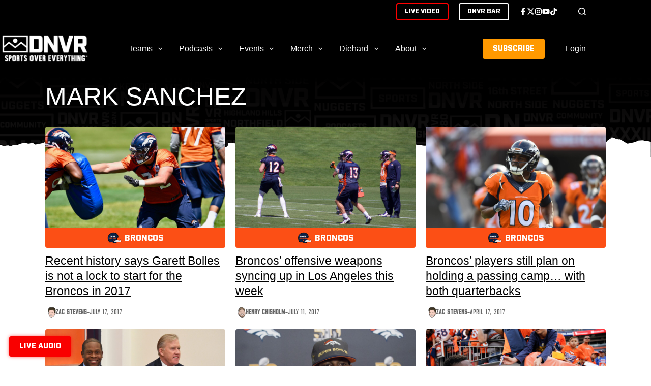

--- FILE ---
content_type: text/html
request_url: https://tzm.px-cloud.net/ns?c=67db0d00-f69e-11f0-8488-2d6322e944b2
body_size: 176
content:
jVgCCB0tbXBQiT0qEblI6UZ78RghCZ-OgezHe4PBYOzJeqerpneW8_ynQq9nJS1zGicufn7O8JfNG1XZbEE1vsn5ohyUWsmfUPTWWBMBSZw2T3Efy5wgqdtGlIYGmKx9w0m0L2eck-Hq3nP2UftLteVqBvBu2z27BlZdI35G80gWhA==

--- FILE ---
content_type: text/html; charset=utf-8
request_url: https://www.google.com/recaptcha/api2/aframe
body_size: 248
content:
<!DOCTYPE HTML><html><head><meta http-equiv="content-type" content="text/html; charset=UTF-8"></head><body><script nonce="rbenSP-VYuwz1nhsAZRajw">/** Anti-fraud and anti-abuse applications only. See google.com/recaptcha */ try{var clients={'sodar':'https://pagead2.googlesyndication.com/pagead/sodar?'};window.addEventListener("message",function(a){try{if(a.source===window.parent){var b=JSON.parse(a.data);var c=clients[b['id']];if(c){var d=document.createElement('img');d.src=c+b['params']+'&rc='+(localStorage.getItem("rc::a")?sessionStorage.getItem("rc::b"):"");window.document.body.appendChild(d);sessionStorage.setItem("rc::e",parseInt(sessionStorage.getItem("rc::e")||0)+1);localStorage.setItem("rc::h",'1768982066766');}}}catch(b){}});window.parent.postMessage("_grecaptcha_ready", "*");}catch(b){}</script></body></html>

--- FILE ---
content_type: image/svg+xml
request_url: https://cdn.allcitynetwork.com/wp-content/uploads/sites/6/2023/11/25100020/DNVR-Broncos-Menu-Icon.svg
body_size: 67966
content:
<svg xmlns="http://www.w3.org/2000/svg" xmlns:xlink="http://www.w3.org/1999/xlink" width="500" zoomAndPan="magnify" viewBox="0 0 375 374.999991" height="500" preserveAspectRatio="xMidYMid meet" version="1.0"><defs><filter x="0%" y="0%" width="100%" height="100%" id="5809d6fd2e"><feColorMatrix values="0 0 0 0 1 0 0 0 0 1 0 0 0 0 1 0 0 0 1 0" color-interpolation-filters="sRGB"/></filter><filter x="0%" y="0%" width="100%" height="100%" id="83ec9a314a"><feColorMatrix values="0 0 0 0 1 0 0 0 0 1 0 0 0 0 1 0.2126 0.7152 0.0722 0 0" color-interpolation-filters="sRGB"/></filter><clipPath id="ed52228f85"><path d="M 12.089844 0 L 363 0 L 363 375 L 12.089844 375 Z M 12.089844 0 " clip-rule="nonzero"/></clipPath><image x="0" y="0" width="827" xlink:href="[data-uri]" id="8538b59f0d" height="884" preserveAspectRatio="xMidYMid meet"/><mask id="04d35c3f78"><g filter="url(#5809d6fd2e)"><g filter="url(#83ec9a314a)" transform="matrix(0.424426, 0, 0, 0.424208, 12.089936, 0)"><image x="0" y="0" width="827" xlink:href="[data-uri]" height="884" preserveAspectRatio="xMidYMid meet"/></g></g></mask><image x="0" y="0" width="827" xlink:href="[data-uri]" id="794f11501b" height="884" preserveAspectRatio="xMidYMid meet"/></defs><g clip-path="url(#ed52228f85)"><g mask="url(#04d35c3f78)"><g transform="matrix(0.424426, 0, 0, 0.424208, 12.089936, 0)"><image x="0" y="0" width="827" xlink:href="[data-uri]" height="884" preserveAspectRatio="xMidYMid meet"/></g></g></g></svg>